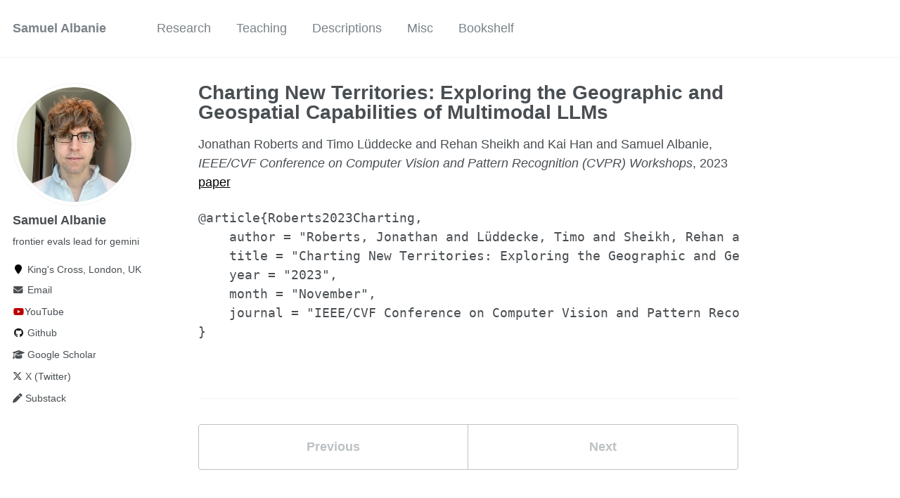

--- FILE ---
content_type: text/html; charset=utf-8
request_url: https://samuelalbanie.com/publication/2023-Roberts2023Charting
body_size: 3263
content:
<!doctype html><html lang="en" class="no-js"><head><meta charset="utf-8"> <!-- Request that google doesn't cache the site --><meta name="googlebot" content="noarchive"> <!-- begin SEO --><title>Charting New Territories: Exploring the Geographic and Geospatial Capabilities of Multimodal LLMs - Samuel Albanie</title><meta property="og:locale" content="en-US"><meta property="og:site_name" content="Samuel Albanie"><meta property="og:title" content="Charting New Territories: Exploring the Geographic and Geospatial Capabilities of Multimodal LLMs"><link rel="canonical" href="https://samuelalbanie.com/publication/2023-Roberts2023Charting"><meta property="og:url" content="https://samuelalbanie.com/publication/2023-Roberts2023Charting"><meta property="og:description" content=""><meta name="twitter:site" content="@SamuelAlbanie"><meta name="twitter:title" content="Charting New Territories: Exploring the Geographic and Geospatial Capabilities of Multimodal LLMs"><meta name="twitter:description" content=""><meta name="twitter:url" content="https://samuelalbanie.com/publication/2023-Roberts2023Charting"><meta name="twitter:card" content="summary"><meta property="og:type" content="article"><meta property="article:published_time" content="2023-11-24T00:00:00-08:00"> <script type="application/ld+json"> { "@context" : "http://schema.org", "@type" : "Person", "name" : "Samuel Albanie", "url" : "https://samuelalbanie.com", "sameAs" : null } </script> <!-- end SEO --><link href="https://samuelalbanie.com/feed.xml" type="application/atom+xml" rel="alternate" title="Samuel Albanie Feed"> <!-- http://t.co/dKP3o1e --><meta name="HandheldFriendly" content="True"><meta name="MobileOptimized" content="320"><meta name="viewport" content="width=device-width, initial-scale=1.0"> <script> document.documentElement.className = document.documentElement.className.replace(/\bno-js\b/g, '') + ' js '; </script> <!-- For all browsers --><link rel="stylesheet" href="https://samuelalbanie.com/assets/css/main.css"><link rel="stylesheet" href="https://cdnjs.cloudflare.com/ajax/libs/font-awesome/6.4.0/css/all.min.css"><meta http-equiv="cleartype" content="on"> <!-- start custom head snippets --><link rel="apple-touch-icon" sizes="57x57" href="https://samuelalbanie.com/images/apple-touch-icon-57x57.png"><link rel="apple-touch-icon" sizes="60x60" href="https://samuelalbanie.com/images/apple-touch-icon-60x60.png"><link rel="apple-touch-icon" sizes="72x72" href="https://samuelalbanie.com/images/apple-touch-icon-72x72.png"><link rel="apple-touch-icon" sizes="76x76" href="https://samuelalbanie.com/images/apple-touch-icon-76x76.png"><link rel="apple-touch-icon" sizes="114x114" href="https://samuelalbanie.com/images/apple-touch-icon-114x114.png"><link rel="apple-touch-icon" sizes="120x120" href="https://samuelalbanie.com/images/apple-touch-icon-120x120.png"><link rel="apple-touch-icon" sizes="144x144" href="https://samuelalbanie.com/images/apple-touch-icon-144x144.png"><link rel="apple-touch-icon" sizes="152x152" href="https://samuelalbanie.com/images/apple-touch-icon-152x152.png"><link rel="apple-touch-icon" sizes="180x180" href="https://samuelalbanie.com/images/apple-touch-icon-180x180.png"><link rel="icon" type="image/png" href="https://samuelalbanie.com/images/favicon-32x32.png" sizes="32x32"><link rel="icon" type="image/png" href="https://samuelalbanie.com/images/android-chrome-192x192.png" sizes="192x192"><link rel="icon" type="image/png" href="https://samuelalbanie.com/images/favicon-96x96.png" sizes="96x96"><link rel="icon" type="image/png" href="https://samuelalbanie.com/images/favicon-16x16.png" sizes="16x16"><link rel="manifest" href="https://samuelalbanie.com/images/manifest.json"><link rel="mask-icon" href="https://samuelalbanie.com/images/safari-pinned-tab.svg" color="#000000"><link rel="shortcut icon" href="/images/favicon.ico"><meta name="msapplication-TileColor" content="#000000"><meta name="msapplication-TileImage" content="https://samuelalbanie.com/images/mstile-144x144.png"><meta name="msapplication-config" content="https://samuelalbanie.com/images/browserconfig.xml"><meta name="theme-color" content="#ffffff"><link rel="stylesheet" href="https://samuelalbanie.com/assets/css/academicons.css"/><link rel="stylesheet" href="https://cdnjs.cloudflare.com/ajax/libs/font-awesome/6.5.1/css/all.min.css"> <script type="text/x-mathjax-config"> MathJax.Hub.Config({ TeX: { equationNumbers: { autoNumber: "all" } } }); </script> <script type="text/x-mathjax-config"> MathJax.Hub.Config({ tex2jax: { inlineMath: [ ['$','$'], ["\\(","\\)"] ], processEscapes: true } }); </script> <script src='https://cdnjs.cloudflare.com/ajax/libs/mathjax/2.7.4/latest.js?config=TeX-MML-AM_CHTML' async></script> <!-- end custom head snippets --></head><body> <!--[if lt IE 9]><div class="notice--danger align-center" style="margin: 0;">You are using an <strong>outdated</strong> browser. Please <a href="http://browsehappy.com/">upgrade your browser</a> to improve your experience.</div><![endif]--><div class="masthead"><div class="masthead__inner-wrap"><div class="masthead__menu"><nav id="site-nav" class="greedy-nav"> <button><div class="navicon"></div></button><ul class="visible-links"><li class="masthead__menu-item masthead__menu-item--lg"><a href="https://samuelalbanie.com/">Samuel Albanie</a></li><li class="masthead__menu-item"><a href="https://samuelalbanie.com/research/">Research</a></li><li class="masthead__menu-item"><a href="https://samuelalbanie.com/teaching/">Teaching</a></li><li class="masthead__menu-item"><a href="https://samuelalbanie.com/descriptions/">Descriptions</a></li><li class="masthead__menu-item"><a href="https://samuelalbanie.com/misc/">Misc</a></li><li class="masthead__menu-item"><a href="https://samuelalbanie.com/bookshelf/">Bookshelf</a></li></ul><ul class="hidden-links hidden"></ul></nav></div></div></div><div id="main" role="main"><div class="sidebar sticky"><div itemscope itemtype="http://schema.org/Person"><div class="author__avatar"> <img src="https://samuelalbanie.com/images/albanie-photo.jpg" class="author__avatar" alt="Samuel Albanie"></div><div class="author__content"><h3 class="author__name">Samuel Albanie</h3><p class="author__bio">frontier evals lead for gemini</p></div><div class="author__urls-wrapper"> <!-- <button class="btn btn--inverse">Follow</button> --><ul class="author__urls social-icons"><li><i class="fa fa-fw fa-map-marker" aria-hidden="true"></i> King's Cross, London, UK</li><li><a href="mailto:samuel.albanie.academic@gmail.com"><i class="fas fa-fw fa-envelope" aria-hidden="true"></i> Email</a></li><li><a href="https://www.youtube.com/c/SamuelAlbanie1"><i class="fab fa-fw fa-youtube" aria-hidden="true"></i>YouTube</a></li><li><a href="https://github.com/albanie"><i class="fab fa-fw fa-github" aria-hidden="true"></i> Github</a></li><li><a href="https://scholar.google.co.uk/citations?user=QjufASUAAAAJ&hl=en"><i class="fas fa-fw fa-graduation-cap"></i> Google Scholar</a></li><li><a href="https://twitter.com/SamuelAlbanie"><i class="fa-brands fa-x-twitter" aria-hidden="true"></i> X (Twitter)</a></li><li><a href="https://samuelalbanie.substack.com"><i class="fas fa-pen" aria-hidden="true"></i> Substack</a></li></ul></div></div></div><article class="page" itemscope itemtype="http://schema.org/CreativeWork"><meta itemprop="headline" content="Charting New Territories: Exploring the Geographic and Geospatial Capabilities of Multimodal LLMs"><meta itemprop="description" content=""><meta itemprop="datePublished" content="November 24, 2023"><div class="page__inner-wrap"><header><h1 class="page__title" itemprop="headline">Charting New Territories: Exploring the Geographic and Geospatial Capabilities of Multimodal LLMs</h1><p> Jonathan Roberts and Timo Lüddecke and Rehan Sheikh and Kai Han and Samuel Albanie, <i>IEEE/CVF Conference on Computer Vision and Pattern Recognition (CVPR) Workshops</i>, 2023 <br> <a href="https://arxiv.org/abs/2311.14656">paper</a></p></header><section class="page__content" itemprop="text"></section><pre>@article{Roberts2023Charting,
    author = "Roberts, Jonathan and Lüddecke, Timo and Sheikh, Rehan and Han, Kai and Albanie, Samuel",
    title = "Charting New Territories: Exploring the Geographic and Geospatial Capabilities of Multimodal LLMs",
    year = "2023",
    month = "November",
    journal = "IEEE/CVF Conference on Computer Vision and Pattern Recognition (CVPR) Workshops"
}
</pre><footer class="page__meta"></footer><nav class="pagination"> <a href="https://samuelalbanie.com/publication/2023-Udandarao2023SuSX" class="pagination--pager" title="SuS-X: Training-Free Name-Only Transfer of Vision-Language Models ">Previous</a> <a href="https://samuelalbanie.com/publication/2024-Granziol2024IterativeAI" class="pagination--pager" title="Iterative Averaging in the Quest for Best Test Error ">Next</a></nav></div></article></div><div class="page__footer"><footer> <!-- start custom footer snippets --> <!-- end custom footer snippets --><div class="page__footer-follow"><ul class="social-icons"> <!--<li><strong>Follow:</strong></li>--> <!--<li><a href="https://twitter.com/SamuelAlbanie"><i class="fab fa-twitter-square" aria-hidden="true"></i> Twitter</a></li><li><a href="https://facebook.com/100093599047791"><i class="fab fa-facebook-square" aria-hidden="true"></i> Facebook</a></li>--> <!--<li><a href="http://github.com/albanie"><i class="fab fa-github" aria-hidden="true"></i> GitHub</a></li>--> <!--<li><a href="https://samuelalbanie.com/feed.xml"><i class="fa fa-fw fa-rss-square" aria-hidden="true"></i> Feed</a></li>--></ul></div><div class="page__footer-copyright">&copy;2026 Samuel Albanie. With thanks to <a href="https://joanadarte.neocities.org/">Joana d'Arte</a> for the portrait, <a href="https://github.com/academicpages/academicpages.github.io">AcademicPages</a>, <a href="https://chrirupp.github.io/">Christian</a> & <a href="https://mademistakes.com/work/minimal-mistakes-jekyll-theme/">MM</a> for the template.</div></footer></div><script src="https://samuelalbanie.com/assets/js/main.min.js"></script> <!-- start custom analytics snippet --> <script async src="https://www.googletagmanager.com/gtag/js?id=G-MZ0HSTJ375"></script> <script> window.dataLayer = window.dataLayer || []; function gtag(){dataLayer.push(arguments);} gtag('js', new Date()); // Disable use of cookies, using the instructions from: // https://medium.com/swlh/how-to-use-google-tag-manager-and-google-analytics-without-cookies-7d041c73cc76 // defines window.localstorage key const GA_LOCAL_STORAGE_KEY = 'ga:clientId' // checks if localstorage is available if (window.localStorage) { // checks if user was already connected and loads client_id from localstorage if (localStorage.getItem(GA_LOCAL_STORAGE_KEY)) { // creates new tracker with same client_id as the last time the user visited gtag('js', new Date()) gtag('config', 'G-MZ0HSTJ375', { send_page_view: true, client_storage: 'none', client_id: localStorage.getItem(GA_LOCAL_STORAGE_KEY), }) } else { // creates client_id and saves it in localStorage -> currently random number better would be a uuid window.localStorage.setItem(GA_LOCAL_STORAGE_KEY, uuidv4()) // creates new tracker with the new client_id gtag('js', new Date()) gtag('config', 'G-MZ0HSTJ375', { send_page_view: true, client_storage: 'none', client_id: localStorage.getItem(GA_LOCAL_STORAGE_KEY), }) } } </script> <!-- end custom analytics snippet --></body></html>
